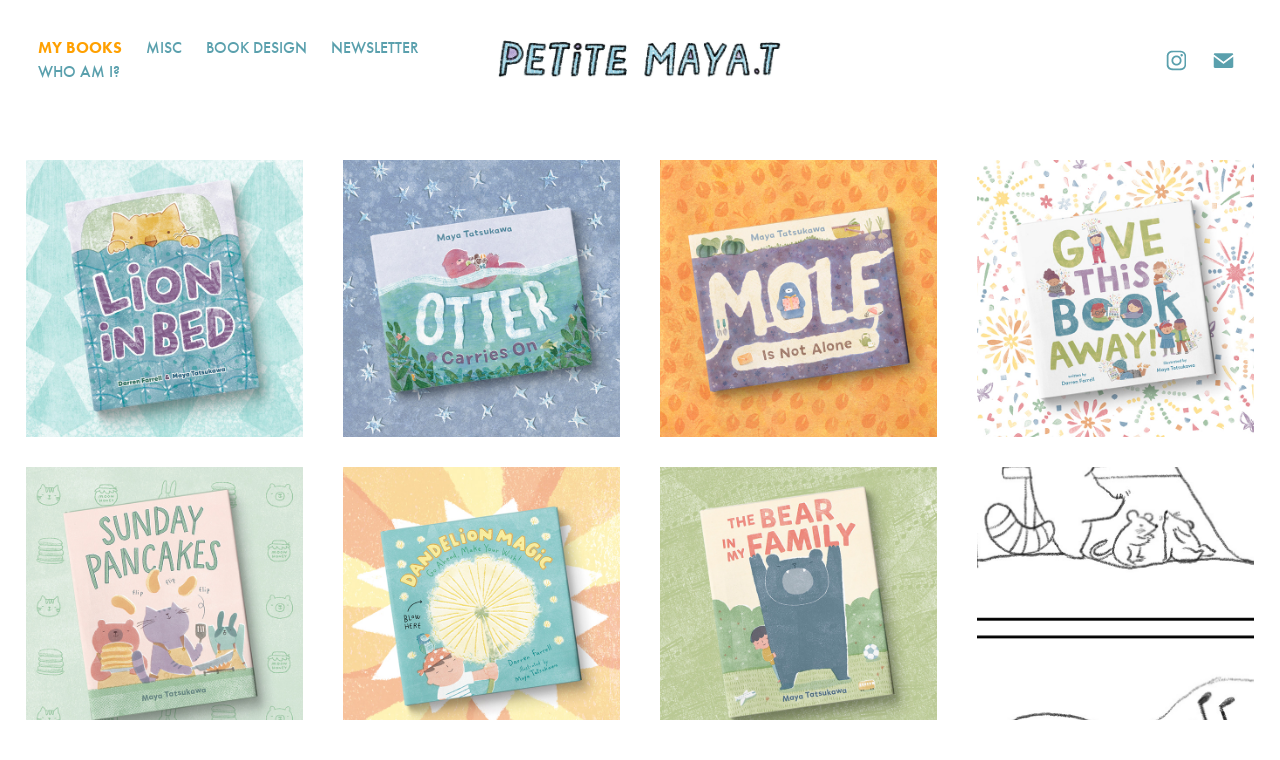

--- FILE ---
content_type: text/html; charset=utf-8
request_url: https://petitemayat.com/
body_size: 6722
content:
<!DOCTYPE HTML>
<html lang="en-US">
<head>
  <meta charset="UTF-8" />
  <meta name="viewport" content="width=device-width, initial-scale=1" />
      <meta name="description"  content="children's book illustrator &amp; designer" />
      <meta name="twitter:card"  content="summary_large_image" />
      <meta name="twitter:site"  content="@AdobePortfolio" />
      <meta  property="og:title" content="petite maya.t" />
      <meta  property="og:description" content="children's book illustrator &amp; designer" />
      <meta  property="og:image" content="https://cdn.myportfolio.com/df3b60b1-8183-40d2-9e76-1410e175ea60/c52be1ee-5071-436a-a5dd-3af3a8d50f63_rwc_0x0x1350x1350x1350.jpg?h=9f803b743a42771ab2d7bb5c11e928cb" />
      <link rel="icon" href="[data-uri]"  />
      <link rel="stylesheet" href="/dist/css/main.css" type="text/css" />
      <link rel="stylesheet" href="https://cdn.myportfolio.com/df3b60b1-8183-40d2-9e76-1410e175ea60/674af3edce7253e252f5293654d18a8f1767370727.css?h=282528e70d6c91dd45c3a04a304e3468" type="text/css" />
    <link rel="canonical" href="https://petitemayat.com/picture-books" />
      <title>petite maya.t</title>
    <script type="text/javascript" src="//use.typekit.net/ik/[base64].js?cb=35f77bfb8b50944859ea3d3804e7194e7a3173fb" async onload="
    try {
      window.Typekit.load();
    } catch (e) {
      console.warn('Typekit not loaded.');
    }
    "></script>
</head>
  <body class="transition-enabled">  <div class='page-background-video page-background-video-with-panel'>
  </div>
  <div class="js-responsive-nav">
    <div class="responsive-nav has-social">
      <div class="close-responsive-click-area js-close-responsive-nav">
        <div class="close-responsive-button"></div>
      </div>
          <nav class="nav-container" data-hover-hint="nav" data-hover-hint-placement="bottom-start">
                <div class="gallery-title"><a href="/picture-books" class="active">my books</a></div>
                <div class="gallery-title"><a href="/work" >misc</a></div>
      <div class="link-title">
        <a href="https://petitemayatdesign.myportfolio.com/">book design</a>
      </div>
      <div class="link-title">
        <a href="https://petitemayat.substack.com/" target="_blank">newsletter</a>
      </div>
      <div class="page-title">
        <a href="/contact" >who am i?</a>
      </div>
          </nav>
        <div class="social pf-nav-social" data-context="theme.nav" data-hover-hint="navSocialIcons" data-hover-hint-placement="bottom-start">
          <ul>
                  <li>
                    <a href="https://instagram.com/petitemayat" target="_blank">
                      <svg version="1.1" id="Layer_1" xmlns="http://www.w3.org/2000/svg" xmlns:xlink="http://www.w3.org/1999/xlink" viewBox="0 0 30 24" style="enable-background:new 0 0 30 24;" xml:space="preserve" class="icon">
                      <g>
                        <path d="M15,5.4c2.1,0,2.4,0,3.2,0c0.8,0,1.2,0.2,1.5,0.3c0.4,0.1,0.6,0.3,0.9,0.6c0.3,0.3,0.5,0.5,0.6,0.9
                          c0.1,0.3,0.2,0.7,0.3,1.5c0,0.8,0,1.1,0,3.2s0,2.4,0,3.2c0,0.8-0.2,1.2-0.3,1.5c-0.1,0.4-0.3,0.6-0.6,0.9c-0.3,0.3-0.5,0.5-0.9,0.6
                          c-0.3,0.1-0.7,0.2-1.5,0.3c-0.8,0-1.1,0-3.2,0s-2.4,0-3.2,0c-0.8,0-1.2-0.2-1.5-0.3c-0.4-0.1-0.6-0.3-0.9-0.6
                          c-0.3-0.3-0.5-0.5-0.6-0.9c-0.1-0.3-0.2-0.7-0.3-1.5c0-0.8,0-1.1,0-3.2s0-2.4,0-3.2c0-0.8,0.2-1.2,0.3-1.5c0.1-0.4,0.3-0.6,0.6-0.9
                          c0.3-0.3,0.5-0.5,0.9-0.6c0.3-0.1,0.7-0.2,1.5-0.3C12.6,5.4,12.9,5.4,15,5.4 M15,4c-2.2,0-2.4,0-3.3,0c-0.9,0-1.4,0.2-1.9,0.4
                          c-0.5,0.2-1,0.5-1.4,0.9C7.9,5.8,7.6,6.2,7.4,6.8C7.2,7.3,7.1,7.9,7,8.7C7,9.6,7,9.8,7,12s0,2.4,0,3.3c0,0.9,0.2,1.4,0.4,1.9
                          c0.2,0.5,0.5,1,0.9,1.4c0.4,0.4,0.9,0.7,1.4,0.9c0.5,0.2,1.1,0.3,1.9,0.4c0.9,0,1.1,0,3.3,0s2.4,0,3.3,0c0.9,0,1.4-0.2,1.9-0.4
                          c0.5-0.2,1-0.5,1.4-0.9c0.4-0.4,0.7-0.9,0.9-1.4c0.2-0.5,0.3-1.1,0.4-1.9c0-0.9,0-1.1,0-3.3s0-2.4,0-3.3c0-0.9-0.2-1.4-0.4-1.9
                          c-0.2-0.5-0.5-1-0.9-1.4c-0.4-0.4-0.9-0.7-1.4-0.9c-0.5-0.2-1.1-0.3-1.9-0.4C17.4,4,17.2,4,15,4L15,4L15,4z"/>
                        <path d="M15,7.9c-2.3,0-4.1,1.8-4.1,4.1s1.8,4.1,4.1,4.1s4.1-1.8,4.1-4.1S17.3,7.9,15,7.9L15,7.9z M15,14.7c-1.5,0-2.7-1.2-2.7-2.7
                          c0-1.5,1.2-2.7,2.7-2.7s2.7,1.2,2.7,2.7C17.7,13.5,16.5,14.7,15,14.7L15,14.7z"/>
                        <path d="M20.2,7.7c0,0.5-0.4,1-1,1s-1-0.4-1-1s0.4-1,1-1S20.2,7.2,20.2,7.7L20.2,7.7z"/>
                      </g>
                      </svg>
                    </a>
                  </li>
                  <li>
                    <a href="mailto:petitemayat@gmail.com">
                      <svg version="1.1" id="Layer_1" xmlns="http://www.w3.org/2000/svg" xmlns:xlink="http://www.w3.org/1999/xlink" x="0px" y="0px" viewBox="0 0 30 24" style="enable-background:new 0 0 30 24;" xml:space="preserve" class="icon">
                        <g>
                          <path d="M15,13L7.1,7.1c0-0.5,0.4-1,1-1h13.8c0.5,0,1,0.4,1,1L15,13z M15,14.8l7.9-5.9v8.1c0,0.5-0.4,1-1,1H8.1c-0.5,0-1-0.4-1-1 V8.8L15,14.8z"/>
                        </g>
                      </svg>
                    </a>
                  </li>
          </ul>
        </div>
    </div>
  </div>
    <header class="site-header js-site-header " data-context="theme.nav" data-hover-hint="nav" data-hover-hint-placement="top-start">
        <nav class="nav-container" data-hover-hint="nav" data-hover-hint-placement="bottom-start">
                <div class="gallery-title"><a href="/picture-books" class="active">my books</a></div>
                <div class="gallery-title"><a href="/work" >misc</a></div>
      <div class="link-title">
        <a href="https://petitemayatdesign.myportfolio.com/">book design</a>
      </div>
      <div class="link-title">
        <a href="https://petitemayat.substack.com/" target="_blank">newsletter</a>
      </div>
      <div class="page-title">
        <a href="/contact" >who am i?</a>
      </div>
        </nav>
        <div class="logo-wrap" data-context="theme.logo.header" data-hover-hint="logo" data-hover-hint-placement="bottom-start">
          <div class="logo e2e-site-logo-text logo-image  ">
    <a href="/picture-books" class="image-normal image-link">
      <img src="https://cdn.myportfolio.com/df3b60b1-8183-40d2-9e76-1410e175ea60/7f4cfbdf-672d-4df0-b9ec-a2255fb1ab71_rwc_13x0x1478x546x4096.jpg?h=8981b766fe120659a2ab106a5e499e78" alt="Maya Tatsukawa">
    </a>
          </div>
        </div>
        <div class="social pf-nav-social" data-context="theme.nav" data-hover-hint="navSocialIcons" data-hover-hint-placement="bottom-start">
          <ul>
                  <li>
                    <a href="https://instagram.com/petitemayat" target="_blank">
                      <svg version="1.1" id="Layer_1" xmlns="http://www.w3.org/2000/svg" xmlns:xlink="http://www.w3.org/1999/xlink" viewBox="0 0 30 24" style="enable-background:new 0 0 30 24;" xml:space="preserve" class="icon">
                      <g>
                        <path d="M15,5.4c2.1,0,2.4,0,3.2,0c0.8,0,1.2,0.2,1.5,0.3c0.4,0.1,0.6,0.3,0.9,0.6c0.3,0.3,0.5,0.5,0.6,0.9
                          c0.1,0.3,0.2,0.7,0.3,1.5c0,0.8,0,1.1,0,3.2s0,2.4,0,3.2c0,0.8-0.2,1.2-0.3,1.5c-0.1,0.4-0.3,0.6-0.6,0.9c-0.3,0.3-0.5,0.5-0.9,0.6
                          c-0.3,0.1-0.7,0.2-1.5,0.3c-0.8,0-1.1,0-3.2,0s-2.4,0-3.2,0c-0.8,0-1.2-0.2-1.5-0.3c-0.4-0.1-0.6-0.3-0.9-0.6
                          c-0.3-0.3-0.5-0.5-0.6-0.9c-0.1-0.3-0.2-0.7-0.3-1.5c0-0.8,0-1.1,0-3.2s0-2.4,0-3.2c0-0.8,0.2-1.2,0.3-1.5c0.1-0.4,0.3-0.6,0.6-0.9
                          c0.3-0.3,0.5-0.5,0.9-0.6c0.3-0.1,0.7-0.2,1.5-0.3C12.6,5.4,12.9,5.4,15,5.4 M15,4c-2.2,0-2.4,0-3.3,0c-0.9,0-1.4,0.2-1.9,0.4
                          c-0.5,0.2-1,0.5-1.4,0.9C7.9,5.8,7.6,6.2,7.4,6.8C7.2,7.3,7.1,7.9,7,8.7C7,9.6,7,9.8,7,12s0,2.4,0,3.3c0,0.9,0.2,1.4,0.4,1.9
                          c0.2,0.5,0.5,1,0.9,1.4c0.4,0.4,0.9,0.7,1.4,0.9c0.5,0.2,1.1,0.3,1.9,0.4c0.9,0,1.1,0,3.3,0s2.4,0,3.3,0c0.9,0,1.4-0.2,1.9-0.4
                          c0.5-0.2,1-0.5,1.4-0.9c0.4-0.4,0.7-0.9,0.9-1.4c0.2-0.5,0.3-1.1,0.4-1.9c0-0.9,0-1.1,0-3.3s0-2.4,0-3.3c0-0.9-0.2-1.4-0.4-1.9
                          c-0.2-0.5-0.5-1-0.9-1.4c-0.4-0.4-0.9-0.7-1.4-0.9c-0.5-0.2-1.1-0.3-1.9-0.4C17.4,4,17.2,4,15,4L15,4L15,4z"/>
                        <path d="M15,7.9c-2.3,0-4.1,1.8-4.1,4.1s1.8,4.1,4.1,4.1s4.1-1.8,4.1-4.1S17.3,7.9,15,7.9L15,7.9z M15,14.7c-1.5,0-2.7-1.2-2.7-2.7
                          c0-1.5,1.2-2.7,2.7-2.7s2.7,1.2,2.7,2.7C17.7,13.5,16.5,14.7,15,14.7L15,14.7z"/>
                        <path d="M20.2,7.7c0,0.5-0.4,1-1,1s-1-0.4-1-1s0.4-1,1-1S20.2,7.2,20.2,7.7L20.2,7.7z"/>
                      </g>
                      </svg>
                    </a>
                  </li>
                  <li>
                    <a href="mailto:petitemayat@gmail.com">
                      <svg version="1.1" id="Layer_1" xmlns="http://www.w3.org/2000/svg" xmlns:xlink="http://www.w3.org/1999/xlink" x="0px" y="0px" viewBox="0 0 30 24" style="enable-background:new 0 0 30 24;" xml:space="preserve" class="icon">
                        <g>
                          <path d="M15,13L7.1,7.1c0-0.5,0.4-1,1-1h13.8c0.5,0,1,0.4,1,1L15,13z M15,14.8l7.9-5.9v8.1c0,0.5-0.4,1-1,1H8.1c-0.5,0-1-0.4-1-1 V8.8L15,14.8z"/>
                        </g>
                      </svg>
                    </a>
                  </li>
          </ul>
        </div>
        <div class="hamburger-click-area js-hamburger">
          <div class="hamburger">
            <i></i>
            <i></i>
            <i></i>
          </div>
        </div>
    </header>
    <div class="header-placeholder"></div>
  <div class="site-wrap cfix js-site-wrap">
    <div class="site-container">
      <div class="site-content e2e-site-content">
        <main>
          <section class="project-covers" data-context="page.gallery.covers">
          <a class="project-cover js-project-cover-touch hold-space" href="/lion-in-bed" data-context="pages" data-identity="id:p68f6d5cf2db8d4540b49326efe409807b45afd39b328a4dcbbffa" data-hover-hint="galleryPageCover" data-hover-hint-id="p68f6d5cf2db8d4540b49326efe409807b45afd39b328a4dcbbffa">
            <div class="cover-content-container">
              <div class="cover-image-wrap">
                <div class="cover-image">
                    <div class="cover cover-normal">

            <img
              class="cover__img js-lazy"
              src="https://cdn.myportfolio.com/df3b60b1-8183-40d2-9e76-1410e175ea60/c52be1ee-5071-436a-a5dd-3af3a8d50f63_rwc_0x0x1350x1350x32.jpg?h=814636a5a54d2455d17fe3852fa8f664"
              data-src="https://cdn.myportfolio.com/df3b60b1-8183-40d2-9e76-1410e175ea60/c52be1ee-5071-436a-a5dd-3af3a8d50f63_rwc_0x0x1350x1350x1350.jpg?h=9f803b743a42771ab2d7bb5c11e928cb"
              data-srcset="https://cdn.myportfolio.com/df3b60b1-8183-40d2-9e76-1410e175ea60/c52be1ee-5071-436a-a5dd-3af3a8d50f63_rwc_0x0x1350x1350x640.jpg?h=619d68c8baad4039ece7e1d933fd9bbc 640w, https://cdn.myportfolio.com/df3b60b1-8183-40d2-9e76-1410e175ea60/c52be1ee-5071-436a-a5dd-3af3a8d50f63_rwc_0x0x1350x1350x1280.jpg?h=4f7005c1746963e351c1c55f98cbb984 1280w, https://cdn.myportfolio.com/df3b60b1-8183-40d2-9e76-1410e175ea60/c52be1ee-5071-436a-a5dd-3af3a8d50f63_rwc_0x0x1350x1350x1350.jpg?h=9f803b743a42771ab2d7bb5c11e928cb 1366w, https://cdn.myportfolio.com/df3b60b1-8183-40d2-9e76-1410e175ea60/c52be1ee-5071-436a-a5dd-3af3a8d50f63_rwc_0x0x1350x1350x1350.jpg?h=9f803b743a42771ab2d7bb5c11e928cb 1920w, https://cdn.myportfolio.com/df3b60b1-8183-40d2-9e76-1410e175ea60/c52be1ee-5071-436a-a5dd-3af3a8d50f63_rwc_0x0x1350x1350x1350.jpg?h=9f803b743a42771ab2d7bb5c11e928cb 2560w, https://cdn.myportfolio.com/df3b60b1-8183-40d2-9e76-1410e175ea60/c52be1ee-5071-436a-a5dd-3af3a8d50f63_rwc_0x0x1350x1350x1350.jpg?h=9f803b743a42771ab2d7bb5c11e928cb 5120w"
              data-sizes="(max-width: 540px) 100vw, (max-width: 768px) 50vw, calc(100vw / 4)"
            >
                              </div>
                </div>
              </div>
              <div class="details-wrap">
                <div class="details">
                  <div class="details-inner">
                      <div class="title preserve-whitespace">lion in bed</div>
                      <div class="description">(dial books, 2025)</div>
                  </div>
                </div>
              </div>
            </div>
          </a>
          <a class="project-cover js-project-cover-touch hold-space" href="/otter-carries-on" data-context="pages" data-identity="id:p673e73a95c7836c00bac017e9b4b1bf9207826276bb7fef5a63bb" data-hover-hint="galleryPageCover" data-hover-hint-id="p673e73a95c7836c00bac017e9b4b1bf9207826276bb7fef5a63bb">
            <div class="cover-content-container">
              <div class="cover-image-wrap">
                <div class="cover-image">
                    <div class="cover cover-normal">

            <img
              class="cover__img js-lazy"
              src="https://cdn.myportfolio.com/df3b60b1-8183-40d2-9e76-1410e175ea60/0310cda0-54c8-4add-92b7-c2ee06718ab1_rwc_0x0x1500x1500x32.jpg?h=77d27eaec4712e45e2a10c687ac31ca4"
              data-src="https://cdn.myportfolio.com/df3b60b1-8183-40d2-9e76-1410e175ea60/0310cda0-54c8-4add-92b7-c2ee06718ab1_rwc_0x0x1500x1500x1500.jpg?h=4506d8c0c57a8d1fdf4e7adfe0db16e3"
              data-srcset="https://cdn.myportfolio.com/df3b60b1-8183-40d2-9e76-1410e175ea60/0310cda0-54c8-4add-92b7-c2ee06718ab1_rwc_0x0x1500x1500x640.jpg?h=e0f49389660fb33a7163a11526b849e3 640w, https://cdn.myportfolio.com/df3b60b1-8183-40d2-9e76-1410e175ea60/0310cda0-54c8-4add-92b7-c2ee06718ab1_rwc_0x0x1500x1500x1280.jpg?h=c12158de611306afc999b3dd2554e56d 1280w, https://cdn.myportfolio.com/df3b60b1-8183-40d2-9e76-1410e175ea60/0310cda0-54c8-4add-92b7-c2ee06718ab1_rwc_0x0x1500x1500x1366.jpg?h=601c6072e808168a4fbca6fd0e7d2bf1 1366w, https://cdn.myportfolio.com/df3b60b1-8183-40d2-9e76-1410e175ea60/0310cda0-54c8-4add-92b7-c2ee06718ab1_rwc_0x0x1500x1500x1500.jpg?h=4506d8c0c57a8d1fdf4e7adfe0db16e3 1920w, https://cdn.myportfolio.com/df3b60b1-8183-40d2-9e76-1410e175ea60/0310cda0-54c8-4add-92b7-c2ee06718ab1_rwc_0x0x1500x1500x1500.jpg?h=4506d8c0c57a8d1fdf4e7adfe0db16e3 2560w, https://cdn.myportfolio.com/df3b60b1-8183-40d2-9e76-1410e175ea60/0310cda0-54c8-4add-92b7-c2ee06718ab1_rwc_0x0x1500x1500x1500.jpg?h=4506d8c0c57a8d1fdf4e7adfe0db16e3 5120w"
              data-sizes="(max-width: 540px) 100vw, (max-width: 768px) 50vw, calc(100vw / 4)"
            >
                              </div>
                </div>
              </div>
              <div class="details-wrap">
                <div class="details">
                  <div class="details-inner">
                      <div class="title preserve-whitespace">otter carries on</div>
                      <div class="description">(henry holt, 2025)</div>
                  </div>
                </div>
              </div>
            </div>
          </a>
          <a class="project-cover js-project-cover-touch hold-space" href="/mole-is-not-alone" data-context="pages" data-identity="id:p6445a08e267e835a25d174bd5e97d5d645483d92c4bb40c24efbf" data-hover-hint="galleryPageCover" data-hover-hint-id="p6445a08e267e835a25d174bd5e97d5d645483d92c4bb40c24efbf">
            <div class="cover-content-container">
              <div class="cover-image-wrap">
                <div class="cover-image">
                    <div class="cover cover-normal">

            <img
              class="cover__img js-lazy"
              src="https://cdn.myportfolio.com/df3b60b1-8183-40d2-9e76-1410e175ea60/6206072f-eae9-456e-8138-04c6dd5776e5_rwc_0x0x1500x1500x32.jpg?h=d3f358613067c5682e48ffd3e423aaad"
              data-src="https://cdn.myportfolio.com/df3b60b1-8183-40d2-9e76-1410e175ea60/6206072f-eae9-456e-8138-04c6dd5776e5_rwc_0x0x1500x1500x1500.jpg?h=b2d63c6fbfc817b14fbec4f8ab684ab9"
              data-srcset="https://cdn.myportfolio.com/df3b60b1-8183-40d2-9e76-1410e175ea60/6206072f-eae9-456e-8138-04c6dd5776e5_rwc_0x0x1500x1500x640.jpg?h=7dec1cabacfd6cbf95b40db27381a8c6 640w, https://cdn.myportfolio.com/df3b60b1-8183-40d2-9e76-1410e175ea60/6206072f-eae9-456e-8138-04c6dd5776e5_rwc_0x0x1500x1500x1280.jpg?h=1cda6a996ade6383569cbbc441911168 1280w, https://cdn.myportfolio.com/df3b60b1-8183-40d2-9e76-1410e175ea60/6206072f-eae9-456e-8138-04c6dd5776e5_rwc_0x0x1500x1500x1366.jpg?h=963faa3685899f03f5c20b574e115f55 1366w, https://cdn.myportfolio.com/df3b60b1-8183-40d2-9e76-1410e175ea60/6206072f-eae9-456e-8138-04c6dd5776e5_rwc_0x0x1500x1500x1500.jpg?h=b2d63c6fbfc817b14fbec4f8ab684ab9 1920w, https://cdn.myportfolio.com/df3b60b1-8183-40d2-9e76-1410e175ea60/6206072f-eae9-456e-8138-04c6dd5776e5_rwc_0x0x1500x1500x1500.jpg?h=b2d63c6fbfc817b14fbec4f8ab684ab9 2560w, https://cdn.myportfolio.com/df3b60b1-8183-40d2-9e76-1410e175ea60/6206072f-eae9-456e-8138-04c6dd5776e5_rwc_0x0x1500x1500x1500.jpg?h=b2d63c6fbfc817b14fbec4f8ab684ab9 5120w"
              data-sizes="(max-width: 540px) 100vw, (max-width: 768px) 50vw, calc(100vw / 4)"
            >
                              </div>
                </div>
              </div>
              <div class="details-wrap">
                <div class="details">
                  <div class="details-inner">
                      <div class="title preserve-whitespace">mole is not alone</div>
                      <div class="description">(henry holt, 2023)</div>
                  </div>
                </div>
              </div>
            </div>
          </a>
          <a class="project-cover js-project-cover-touch hold-space" href="/give-this-book-away" data-context="pages" data-identity="id:p620fa2b1051f80b9bcf5ac22aba964f5c1d7ca46be0ed88489c6b" data-hover-hint="galleryPageCover" data-hover-hint-id="p620fa2b1051f80b9bcf5ac22aba964f5c1d7ca46be0ed88489c6b">
            <div class="cover-content-container">
              <div class="cover-image-wrap">
                <div class="cover-image">
                    <div class="cover cover-normal">

            <img
              class="cover__img js-lazy"
              src="https://cdn.myportfolio.com/df3b60b1-8183-40d2-9e76-1410e175ea60/8b2093a0-4c13-413b-b792-2a934eac40dc_rwc_0x0x1500x1500x32.jpg?h=00a58977d2c2d5abdca5da11531a431e"
              data-src="https://cdn.myportfolio.com/df3b60b1-8183-40d2-9e76-1410e175ea60/8b2093a0-4c13-413b-b792-2a934eac40dc_rwc_0x0x1500x1500x1500.jpg?h=82b45b0fec9de83290cfbc11530192cd"
              data-srcset="https://cdn.myportfolio.com/df3b60b1-8183-40d2-9e76-1410e175ea60/8b2093a0-4c13-413b-b792-2a934eac40dc_rwc_0x0x1500x1500x640.jpg?h=124b381c639243dfd03a14ba1b27dcb3 640w, https://cdn.myportfolio.com/df3b60b1-8183-40d2-9e76-1410e175ea60/8b2093a0-4c13-413b-b792-2a934eac40dc_rwc_0x0x1500x1500x1280.jpg?h=bd833e4c3dddf1afaf63962878597926 1280w, https://cdn.myportfolio.com/df3b60b1-8183-40d2-9e76-1410e175ea60/8b2093a0-4c13-413b-b792-2a934eac40dc_rwc_0x0x1500x1500x1366.jpg?h=eddc7d95016a96f685fe7ca70d647e54 1366w, https://cdn.myportfolio.com/df3b60b1-8183-40d2-9e76-1410e175ea60/8b2093a0-4c13-413b-b792-2a934eac40dc_rwc_0x0x1500x1500x1500.jpg?h=82b45b0fec9de83290cfbc11530192cd 1920w, https://cdn.myportfolio.com/df3b60b1-8183-40d2-9e76-1410e175ea60/8b2093a0-4c13-413b-b792-2a934eac40dc_rwc_0x0x1500x1500x1500.jpg?h=82b45b0fec9de83290cfbc11530192cd 2560w, https://cdn.myportfolio.com/df3b60b1-8183-40d2-9e76-1410e175ea60/8b2093a0-4c13-413b-b792-2a934eac40dc_rwc_0x0x1500x1500x1500.jpg?h=82b45b0fec9de83290cfbc11530192cd 5120w"
              data-sizes="(max-width: 540px) 100vw, (max-width: 768px) 50vw, calc(100vw / 4)"
            >
                              </div>
                </div>
              </div>
              <div class="details-wrap">
                <div class="details">
                  <div class="details-inner">
                      <div class="title preserve-whitespace">give this book away</div>
                      <div class="description">(knopf books, 2022)</div>
                  </div>
                </div>
              </div>
            </div>
          </a>
          <a class="project-cover js-project-cover-touch hold-space" href="/sunday-pancakes" data-context="pages" data-identity="id:p61fedf0c6b7a12c0ad3943e74026a314dbe982e449ebc8802b436" data-hover-hint="galleryPageCover" data-hover-hint-id="p61fedf0c6b7a12c0ad3943e74026a314dbe982e449ebc8802b436">
            <div class="cover-content-container">
              <div class="cover-image-wrap">
                <div class="cover-image">
                    <div class="cover cover-normal">

            <img
              class="cover__img js-lazy"
              src="https://cdn.myportfolio.com/df3b60b1-8183-40d2-9e76-1410e175ea60/da84fdfa-e1d8-47ee-b9d7-e9b51ae9f437_rwc_0x0x1500x1500x32.jpg?h=98161ff371685ef043b0bd804db162b7"
              data-src="https://cdn.myportfolio.com/df3b60b1-8183-40d2-9e76-1410e175ea60/da84fdfa-e1d8-47ee-b9d7-e9b51ae9f437_rwc_0x0x1500x1500x1500.jpg?h=2f133e09b47aeb0aaa15c42abb8273bd"
              data-srcset="https://cdn.myportfolio.com/df3b60b1-8183-40d2-9e76-1410e175ea60/da84fdfa-e1d8-47ee-b9d7-e9b51ae9f437_rwc_0x0x1500x1500x640.jpg?h=1eb8b8c85d52a4b0adb2340df39a19b9 640w, https://cdn.myportfolio.com/df3b60b1-8183-40d2-9e76-1410e175ea60/da84fdfa-e1d8-47ee-b9d7-e9b51ae9f437_rwc_0x0x1500x1500x1280.jpg?h=2fbd522bb1bcc95cc22f602530b78e08 1280w, https://cdn.myportfolio.com/df3b60b1-8183-40d2-9e76-1410e175ea60/da84fdfa-e1d8-47ee-b9d7-e9b51ae9f437_rwc_0x0x1500x1500x1366.jpg?h=ca94025034ef2c3e49d3cab28d1cb98e 1366w, https://cdn.myportfolio.com/df3b60b1-8183-40d2-9e76-1410e175ea60/da84fdfa-e1d8-47ee-b9d7-e9b51ae9f437_rwc_0x0x1500x1500x1500.jpg?h=2f133e09b47aeb0aaa15c42abb8273bd 1920w, https://cdn.myportfolio.com/df3b60b1-8183-40d2-9e76-1410e175ea60/da84fdfa-e1d8-47ee-b9d7-e9b51ae9f437_rwc_0x0x1500x1500x1500.jpg?h=2f133e09b47aeb0aaa15c42abb8273bd 2560w, https://cdn.myportfolio.com/df3b60b1-8183-40d2-9e76-1410e175ea60/da84fdfa-e1d8-47ee-b9d7-e9b51ae9f437_rwc_0x0x1500x1500x1500.jpg?h=2f133e09b47aeb0aaa15c42abb8273bd 5120w"
              data-sizes="(max-width: 540px) 100vw, (max-width: 768px) 50vw, calc(100vw / 4)"
            >
                              </div>
                </div>
              </div>
              <div class="details-wrap">
                <div class="details">
                  <div class="details-inner">
                      <div class="title preserve-whitespace">sunday pancakes</div>
                      <div class="description">(dial books, 2022)</div>
                  </div>
                </div>
              </div>
            </div>
          </a>
          <a class="project-cover js-project-cover-touch hold-space" href="/dandelion-magic" data-context="pages" data-identity="id:p5f4715b2cfc10ffd1fa1d0c75a9e6bcd689e639b54e845175169d" data-hover-hint="galleryPageCover" data-hover-hint-id="p5f4715b2cfc10ffd1fa1d0c75a9e6bcd689e639b54e845175169d">
            <div class="cover-content-container">
              <div class="cover-image-wrap">
                <div class="cover-image">
                    <div class="cover cover-normal">

            <img
              class="cover__img js-lazy"
              src="https://cdn.myportfolio.com/df3b60b1-8183-40d2-9e76-1410e175ea60/1cd0fa8f-fdbb-4ad0-8a13-76670c8142e6_rwc_0x0x1500x1500x32.jpg?h=a0437bfd0325df6d81ee1553af1d2a6d"
              data-src="https://cdn.myportfolio.com/df3b60b1-8183-40d2-9e76-1410e175ea60/1cd0fa8f-fdbb-4ad0-8a13-76670c8142e6_rwc_0x0x1500x1500x1500.jpg?h=1a998fd9df40341e9a6a417601651bb6"
              data-srcset="https://cdn.myportfolio.com/df3b60b1-8183-40d2-9e76-1410e175ea60/1cd0fa8f-fdbb-4ad0-8a13-76670c8142e6_rwc_0x0x1500x1500x640.jpg?h=0134d512e9a9d834aad2276698c723e6 640w, https://cdn.myportfolio.com/df3b60b1-8183-40d2-9e76-1410e175ea60/1cd0fa8f-fdbb-4ad0-8a13-76670c8142e6_rwc_0x0x1500x1500x1280.jpg?h=00a1f8144967a4ba1679239eb1eb2a6a 1280w, https://cdn.myportfolio.com/df3b60b1-8183-40d2-9e76-1410e175ea60/1cd0fa8f-fdbb-4ad0-8a13-76670c8142e6_rwc_0x0x1500x1500x1366.jpg?h=f1d760f09ddc8298709738bf66696004 1366w, https://cdn.myportfolio.com/df3b60b1-8183-40d2-9e76-1410e175ea60/1cd0fa8f-fdbb-4ad0-8a13-76670c8142e6_rwc_0x0x1500x1500x1500.jpg?h=1a998fd9df40341e9a6a417601651bb6 1920w, https://cdn.myportfolio.com/df3b60b1-8183-40d2-9e76-1410e175ea60/1cd0fa8f-fdbb-4ad0-8a13-76670c8142e6_rwc_0x0x1500x1500x1500.jpg?h=1a998fd9df40341e9a6a417601651bb6 2560w, https://cdn.myportfolio.com/df3b60b1-8183-40d2-9e76-1410e175ea60/1cd0fa8f-fdbb-4ad0-8a13-76670c8142e6_rwc_0x0x1500x1500x1500.jpg?h=1a998fd9df40341e9a6a417601651bb6 5120w"
              data-sizes="(max-width: 540px) 100vw, (max-width: 768px) 50vw, calc(100vw / 4)"
            >
                              </div>
                </div>
              </div>
              <div class="details-wrap">
                <div class="details">
                  <div class="details-inner">
                      <div class="title preserve-whitespace">dandelion magic</div>
                      <div class="description">(dial books, 2021)</div>
                  </div>
                </div>
              </div>
            </div>
          </a>
          <a class="project-cover js-project-cover-touch hold-space" href="/the-bear-in-my-family" data-context="pages" data-identity="id:p5d1e63c7e8ce3dd0a70fb4122a39e4e5043865b0eb86b93112fd5" data-hover-hint="galleryPageCover" data-hover-hint-id="p5d1e63c7e8ce3dd0a70fb4122a39e4e5043865b0eb86b93112fd5">
            <div class="cover-content-container">
              <div class="cover-image-wrap">
                <div class="cover-image">
                    <div class="cover cover-normal">

            <img
              class="cover__img js-lazy"
              src="https://cdn.myportfolio.com/df3b60b1-8183-40d2-9e76-1410e175ea60/96a5a194-c1ce-41fc-a20f-ed61a8327b2c_rwc_0x0x1500x1500x32.jpg?h=e56c666848294639e11ac5b766f1cd42"
              data-src="https://cdn.myportfolio.com/df3b60b1-8183-40d2-9e76-1410e175ea60/96a5a194-c1ce-41fc-a20f-ed61a8327b2c_rwc_0x0x1500x1500x1500.jpg?h=34ded1dbd1c4b45863ae71236ed6c536"
              data-srcset="https://cdn.myportfolio.com/df3b60b1-8183-40d2-9e76-1410e175ea60/96a5a194-c1ce-41fc-a20f-ed61a8327b2c_rwc_0x0x1500x1500x640.jpg?h=467bcab74f6d76362bc23e7e3e1d3edf 640w, https://cdn.myportfolio.com/df3b60b1-8183-40d2-9e76-1410e175ea60/96a5a194-c1ce-41fc-a20f-ed61a8327b2c_rwc_0x0x1500x1500x1280.jpg?h=65457fea00fbbefc5e4918c2b9265542 1280w, https://cdn.myportfolio.com/df3b60b1-8183-40d2-9e76-1410e175ea60/96a5a194-c1ce-41fc-a20f-ed61a8327b2c_rwc_0x0x1500x1500x1366.jpg?h=43f5ce8528d812f8c62e19f87e4f1a89 1366w, https://cdn.myportfolio.com/df3b60b1-8183-40d2-9e76-1410e175ea60/96a5a194-c1ce-41fc-a20f-ed61a8327b2c_rwc_0x0x1500x1500x1500.jpg?h=34ded1dbd1c4b45863ae71236ed6c536 1920w, https://cdn.myportfolio.com/df3b60b1-8183-40d2-9e76-1410e175ea60/96a5a194-c1ce-41fc-a20f-ed61a8327b2c_rwc_0x0x1500x1500x1500.jpg?h=34ded1dbd1c4b45863ae71236ed6c536 2560w, https://cdn.myportfolio.com/df3b60b1-8183-40d2-9e76-1410e175ea60/96a5a194-c1ce-41fc-a20f-ed61a8327b2c_rwc_0x0x1500x1500x1500.jpg?h=34ded1dbd1c4b45863ae71236ed6c536 5120w"
              data-sizes="(max-width: 540px) 100vw, (max-width: 768px) 50vw, calc(100vw / 4)"
            >
                              </div>
                </div>
              </div>
              <div class="details-wrap">
                <div class="details">
                  <div class="details-inner">
                      <div class="title preserve-whitespace">the bear in my family</div>
                      <div class="description">(dial books, 2020)</div>
                  </div>
                </div>
              </div>
            </div>
          </a>
          <a class="project-cover js-project-cover-touch hold-space" href="/mole-not-alone-activity-pages" data-context="pages" data-identity="id:p64f7bbf44a5b4e28e2a4573225382cf3bbbb502b4f5fa10d9e6e4" data-hover-hint="galleryPageCover" data-hover-hint-id="p64f7bbf44a5b4e28e2a4573225382cf3bbbb502b4f5fa10d9e6e4">
            <div class="cover-content-container">
              <div class="cover-image-wrap">
                <div class="cover-image">
                    <div class="cover cover-normal">

            <img
              class="cover__img js-lazy"
              src="https://cdn.myportfolio.com/df3b60b1-8183-40d2-9e76-1410e175ea60/65118e66-52c3-44fe-a430-ffa24a19d5c6_rwc_990x1366x567x567x32.jpg?h=b0fab906a6bd8b0a33c68a8ad7333b23"
              data-src="https://cdn.myportfolio.com/df3b60b1-8183-40d2-9e76-1410e175ea60/65118e66-52c3-44fe-a430-ffa24a19d5c6_rwc_990x1366x567x567x567.jpg?h=d209392860b2de9b006f41fc7f00c038"
              data-srcset="https://cdn.myportfolio.com/df3b60b1-8183-40d2-9e76-1410e175ea60/65118e66-52c3-44fe-a430-ffa24a19d5c6_rwc_990x1366x567x567x640.jpg?h=95364c3a07db8d890903ff9206416c16 640w, https://cdn.myportfolio.com/df3b60b1-8183-40d2-9e76-1410e175ea60/65118e66-52c3-44fe-a430-ffa24a19d5c6_rwc_990x1366x567x567x1280.jpg?h=c5a701abe3d117e7aa4c288261cac6e1 1280w, https://cdn.myportfolio.com/df3b60b1-8183-40d2-9e76-1410e175ea60/65118e66-52c3-44fe-a430-ffa24a19d5c6_rwc_990x1366x567x567x1366.jpg?h=8243937661fe4e14846695c7e17cae62 1366w, https://cdn.myportfolio.com/df3b60b1-8183-40d2-9e76-1410e175ea60/65118e66-52c3-44fe-a430-ffa24a19d5c6_rwc_990x1366x567x567x1920.jpg?h=1a63bb7daaef56266d739c8d9772bd5e 1920w, https://cdn.myportfolio.com/df3b60b1-8183-40d2-9e76-1410e175ea60/65118e66-52c3-44fe-a430-ffa24a19d5c6_rwc_990x1366x567x567x567.jpg?h=d209392860b2de9b006f41fc7f00c038 2560w, https://cdn.myportfolio.com/df3b60b1-8183-40d2-9e76-1410e175ea60/65118e66-52c3-44fe-a430-ffa24a19d5c6_rwc_990x1366x567x567x567.jpg?h=d209392860b2de9b006f41fc7f00c038 5120w"
              data-sizes="(max-width: 540px) 100vw, (max-width: 768px) 50vw, calc(100vw / 4)"
            >
                              </div>
                </div>
              </div>
              <div class="details-wrap">
                <div class="details">
                  <div class="details-inner">
                      <div class="title preserve-whitespace">mole is not alone activity pages</div>
                      <div class="description">(printable)</div>
                  </div>
                </div>
              </div>
            </div>
          </a>
          <a class="project-cover js-project-cover-touch hold-space" href="/sunday-pancakes-activity-pages" data-context="pages" data-identity="id:p62baf4374bfc8d7e15a61b1027f8df75366880c8630f6ad70d396" data-hover-hint="galleryPageCover" data-hover-hint-id="p62baf4374bfc8d7e15a61b1027f8df75366880c8630f6ad70d396">
            <div class="cover-content-container">
              <div class="cover-image-wrap">
                <div class="cover-image">
                    <div class="cover cover-normal">

            <img
              class="cover__img js-lazy"
              src="https://cdn.myportfolio.com/df3b60b1-8183-40d2-9e76-1410e175ea60/23c94090-f0ec-4de0-aaf8-c7e4cc2d55e7_rwc_46x0x2550x2550x32.jpg?h=a3a43d714d205c599858aff6b2d88afe"
              data-src="https://cdn.myportfolio.com/df3b60b1-8183-40d2-9e76-1410e175ea60/23c94090-f0ec-4de0-aaf8-c7e4cc2d55e7_rwc_46x0x2550x2550x2550.jpg?h=e8aeb36b1e312184da672aad50ffa127"
              data-srcset="https://cdn.myportfolio.com/df3b60b1-8183-40d2-9e76-1410e175ea60/23c94090-f0ec-4de0-aaf8-c7e4cc2d55e7_rwc_46x0x2550x2550x640.jpg?h=e902ae7acb2148e1336c08aa09ab1179 640w, https://cdn.myportfolio.com/df3b60b1-8183-40d2-9e76-1410e175ea60/23c94090-f0ec-4de0-aaf8-c7e4cc2d55e7_rwc_46x0x2550x2550x1280.jpg?h=b3efe3e4e957b5fd7e77d1d1901f83e4 1280w, https://cdn.myportfolio.com/df3b60b1-8183-40d2-9e76-1410e175ea60/23c94090-f0ec-4de0-aaf8-c7e4cc2d55e7_rwc_46x0x2550x2550x1366.jpg?h=c0f09196013c87b4baacf11cd90de4c7 1366w, https://cdn.myportfolio.com/df3b60b1-8183-40d2-9e76-1410e175ea60/23c94090-f0ec-4de0-aaf8-c7e4cc2d55e7_rwc_46x0x2550x2550x1920.jpg?h=77914fc0c9fcb2c2a0f5007fcc38aca2 1920w, https://cdn.myportfolio.com/df3b60b1-8183-40d2-9e76-1410e175ea60/23c94090-f0ec-4de0-aaf8-c7e4cc2d55e7_rwc_46x0x2550x2550x2560.jpg?h=4ff261d16af8ca268d33afa9345564e9 2560w, https://cdn.myportfolio.com/df3b60b1-8183-40d2-9e76-1410e175ea60/23c94090-f0ec-4de0-aaf8-c7e4cc2d55e7_rwc_46x0x2550x2550x2550.jpg?h=e8aeb36b1e312184da672aad50ffa127 5120w"
              data-sizes="(max-width: 540px) 100vw, (max-width: 768px) 50vw, calc(100vw / 4)"
            >
                              </div>
                </div>
              </div>
              <div class="details-wrap">
                <div class="details">
                  <div class="details-inner">
                      <div class="title preserve-whitespace">sunday pancakes activity pages</div>
                      <div class="description">(printable)</div>
                  </div>
                </div>
              </div>
            </div>
          </a>
          <a class="project-cover js-project-cover-touch hold-space" href="/dandelion-magic-activity-pages" data-context="pages" data-identity="id:p617a01a6cbf01e94c4c3fc08ceceebf7012bf7bdb481d2ef7ec38" data-hover-hint="galleryPageCover" data-hover-hint-id="p617a01a6cbf01e94c4c3fc08ceceebf7012bf7bdb481d2ef7ec38">
            <div class="cover-content-container">
              <div class="cover-image-wrap">
                <div class="cover-image">
                    <div class="cover cover-normal">

            <img
              class="cover__img js-lazy"
              src="https://cdn.myportfolio.com/df3b60b1-8183-40d2-9e76-1410e175ea60/feb64b44-3a93-44e6-aca5-21bede500ca3_rwc_0x0x2400x2400x32.jpg?h=fe9d6b26ca94041a22ca671cfce94f27"
              data-src="https://cdn.myportfolio.com/df3b60b1-8183-40d2-9e76-1410e175ea60/feb64b44-3a93-44e6-aca5-21bede500ca3_rwc_0x0x2400x2400x2400.jpg?h=53bc4df2aa278cbf1de2e59245df58e2"
              data-srcset="https://cdn.myportfolio.com/df3b60b1-8183-40d2-9e76-1410e175ea60/feb64b44-3a93-44e6-aca5-21bede500ca3_rwc_0x0x2400x2400x640.jpg?h=a7f560edec034738c8234434c65cb453 640w, https://cdn.myportfolio.com/df3b60b1-8183-40d2-9e76-1410e175ea60/feb64b44-3a93-44e6-aca5-21bede500ca3_rwc_0x0x2400x2400x1280.jpg?h=124578d332cbcea19af5fd907aa4dab9 1280w, https://cdn.myportfolio.com/df3b60b1-8183-40d2-9e76-1410e175ea60/feb64b44-3a93-44e6-aca5-21bede500ca3_rwc_0x0x2400x2400x1366.jpg?h=7545d7555c5f805a732d6bc4380ba6e2 1366w, https://cdn.myportfolio.com/df3b60b1-8183-40d2-9e76-1410e175ea60/feb64b44-3a93-44e6-aca5-21bede500ca3_rwc_0x0x2400x2400x1920.jpg?h=d85ccd8c6b96860b06ade98556efbae2 1920w, https://cdn.myportfolio.com/df3b60b1-8183-40d2-9e76-1410e175ea60/feb64b44-3a93-44e6-aca5-21bede500ca3_rwc_0x0x2400x2400x2400.jpg?h=53bc4df2aa278cbf1de2e59245df58e2 2560w, https://cdn.myportfolio.com/df3b60b1-8183-40d2-9e76-1410e175ea60/feb64b44-3a93-44e6-aca5-21bede500ca3_rwc_0x0x2400x2400x2400.jpg?h=53bc4df2aa278cbf1de2e59245df58e2 5120w"
              data-sizes="(max-width: 540px) 100vw, (max-width: 768px) 50vw, calc(100vw / 4)"
            >
                              </div>
                </div>
              </div>
              <div class="details-wrap">
                <div class="details">
                  <div class="details-inner">
                      <div class="title preserve-whitespace">dandelion magic activity pages</div>
                      <div class="description">(printable)</div>
                  </div>
                </div>
              </div>
            </div>
          </a>
          <a class="project-cover js-project-cover-touch hold-space" href="/activity-pages" data-context="pages" data-identity="id:p5ebc72ef303addf36afc3ab8e301743b1de2678b475d0b546bc52" data-hover-hint="galleryPageCover" data-hover-hint-id="p5ebc72ef303addf36afc3ab8e301743b1de2678b475d0b546bc52">
            <div class="cover-content-container">
              <div class="cover-image-wrap">
                <div class="cover-image">
                    <div class="cover cover-normal">

            <img
              class="cover__img js-lazy"
              src="https://cdn.myportfolio.com/df3b60b1-8183-40d2-9e76-1410e175ea60/a57698bc-8f4e-4c19-91fa-c310f6575722_carw_1x1x32.jpg?h=7163e08398bdbdd1d6ec7103ffe85f5c"
              data-src="https://cdn.myportfolio.com/df3b60b1-8183-40d2-9e76-1410e175ea60/a57698bc-8f4e-4c19-91fa-c310f6575722_car_1x1.jpg?h=bb610ab78ccebe371970269e071ca95a"
              data-srcset="https://cdn.myportfolio.com/df3b60b1-8183-40d2-9e76-1410e175ea60/a57698bc-8f4e-4c19-91fa-c310f6575722_carw_1x1x640.jpg?h=d620aa9e472d954b4aa20eb71e92e9e4 640w, https://cdn.myportfolio.com/df3b60b1-8183-40d2-9e76-1410e175ea60/a57698bc-8f4e-4c19-91fa-c310f6575722_carw_1x1x1280.jpg?h=5be40bd86c625f7cfe967651905297b4 1280w, https://cdn.myportfolio.com/df3b60b1-8183-40d2-9e76-1410e175ea60/a57698bc-8f4e-4c19-91fa-c310f6575722_carw_1x1x1366.jpg?h=065593b714febde6e01ca99a11baf8db 1366w, https://cdn.myportfolio.com/df3b60b1-8183-40d2-9e76-1410e175ea60/a57698bc-8f4e-4c19-91fa-c310f6575722_carw_1x1x1920.jpg?h=f405403ac1ba53caa5fa3f9f936914b2 1920w, https://cdn.myportfolio.com/df3b60b1-8183-40d2-9e76-1410e175ea60/a57698bc-8f4e-4c19-91fa-c310f6575722_carw_1x1x2560.jpg?h=aaa6638d89a57d314c21e28aa890329a 2560w, https://cdn.myportfolio.com/df3b60b1-8183-40d2-9e76-1410e175ea60/a57698bc-8f4e-4c19-91fa-c310f6575722_carw_1x1x5120.jpg?h=4cd78112766813d4a69ef2a632941833 5120w"
              data-sizes="(max-width: 540px) 100vw, (max-width: 768px) 50vw, calc(100vw / 4)"
            >
                              </div>
                </div>
              </div>
              <div class="details-wrap">
                <div class="details">
                  <div class="details-inner">
                      <div class="title preserve-whitespace">activity pages</div>
                      <div class="description">(printable)</div>
                  </div>
                </div>
              </div>
            </div>
          </a>
          <a class="project-cover js-project-cover-touch hold-space" href="/coloring-pages" data-context="pages" data-identity="id:p5e965f8f278c4932639b9dffbb336cb24b31eb640adaa901fbd13" data-hover-hint="galleryPageCover" data-hover-hint-id="p5e965f8f278c4932639b9dffbb336cb24b31eb640adaa901fbd13">
            <div class="cover-content-container">
              <div class="cover-image-wrap">
                <div class="cover-image">
                    <div class="cover cover-normal">

            <img
              class="cover__img js-lazy"
              src="https://cdn.myportfolio.com/df3b60b1-8183-40d2-9e76-1410e175ea60/44bb0211-753d-42ff-9e5d-2a47faf28685_carw_1x1x32.jpg?h=31c65e97d23b53842dee2c8e55cb93da"
              data-src="https://cdn.myportfolio.com/df3b60b1-8183-40d2-9e76-1410e175ea60/44bb0211-753d-42ff-9e5d-2a47faf28685_car_1x1.jpg?h=7ea4eae14cef50567f41ffffe2b25a66"
              data-srcset="https://cdn.myportfolio.com/df3b60b1-8183-40d2-9e76-1410e175ea60/44bb0211-753d-42ff-9e5d-2a47faf28685_carw_1x1x640.jpg?h=57e64ad75f3f6181ea4e421bef78e2c1 640w, https://cdn.myportfolio.com/df3b60b1-8183-40d2-9e76-1410e175ea60/44bb0211-753d-42ff-9e5d-2a47faf28685_carw_1x1x1280.jpg?h=8d0f793b88fe2cc121f73a860b1a8cad 1280w, https://cdn.myportfolio.com/df3b60b1-8183-40d2-9e76-1410e175ea60/44bb0211-753d-42ff-9e5d-2a47faf28685_carw_1x1x1366.jpg?h=f9c4a39d8fe84a607f7e19c5b1f78c14 1366w, https://cdn.myportfolio.com/df3b60b1-8183-40d2-9e76-1410e175ea60/44bb0211-753d-42ff-9e5d-2a47faf28685_carw_1x1x1920.jpg?h=391af18408ee50f3f2bf53083e2230fa 1920w, https://cdn.myportfolio.com/df3b60b1-8183-40d2-9e76-1410e175ea60/44bb0211-753d-42ff-9e5d-2a47faf28685_carw_1x1x2560.jpg?h=00e5a694d604e5cdcd7895d36c524cd7 2560w, https://cdn.myportfolio.com/df3b60b1-8183-40d2-9e76-1410e175ea60/44bb0211-753d-42ff-9e5d-2a47faf28685_carw_1x1x5120.jpg?h=5064441dbe1b580fa16d7eff9a7eb236 5120w"
              data-sizes="(max-width: 540px) 100vw, (max-width: 768px) 50vw, calc(100vw / 4)"
            >
                              </div>
                </div>
              </div>
              <div class="details-wrap">
                <div class="details">
                  <div class="details-inner">
                      <div class="title preserve-whitespace">coloring pages</div>
                      <div class="description">(printable)</div>
                  </div>
                </div>
              </div>
            </div>
          </a>
          </section>
              <footer class="site-footer" data-hover-hint="footer">
                <div class="footer-text">
                  petite maya.t © 2013-2024
                </div>
              </footer>
        </main>
      </div>
    </div>
  </div>
</body>
<script type="text/javascript">
  // fix for Safari's back/forward cache
  window.onpageshow = function(e) {
    if (e.persisted) { window.location.reload(); }
  };
</script>
  <script type="text/javascript">var __config__ = {"page_id":"p5d0adf1c9e6974a97b1ad2ac1a1c636c1c1a413b6d85ae8eaea6d","theme":{"name":"marta\/tom"},"pageTransition":true,"linkTransition":true,"disableDownload":false,"localizedValidationMessages":{"required":"This field is required","Email":"This field must be a valid email address"},"lightbox":{"enabled":true,"color":{"opacity":0.94,"hex":"#fff"}},"cookie_banner":{"enabled":false},"googleAnalytics":{"trackingCode":"UA-145297607-1","anonymization":false}};</script>
  <script type="text/javascript" src="/site/translations?cb=35f77bfb8b50944859ea3d3804e7194e7a3173fb"></script>
  <script type="text/javascript" src="/dist/js/main.js?cb=35f77bfb8b50944859ea3d3804e7194e7a3173fb"></script>
</html>


--- FILE ---
content_type: text/plain
request_url: https://www.google-analytics.com/j/collect?v=1&_v=j102&a=1139863499&t=pageview&_s=1&dl=https%3A%2F%2Fpetitemayat.com%2F&ul=en-us%40posix&dt=petite%20maya.t&sr=1280x720&vp=1280x720&_u=IEBAAEABAAAAACAAI~&jid=1147912521&gjid=135708703&cid=218452506.1768352931&tid=UA-145297607-1&_gid=727530372.1768352931&_r=1&_slc=1&z=1537140706
body_size: -451
content:
2,cG-3LKEFY5D40